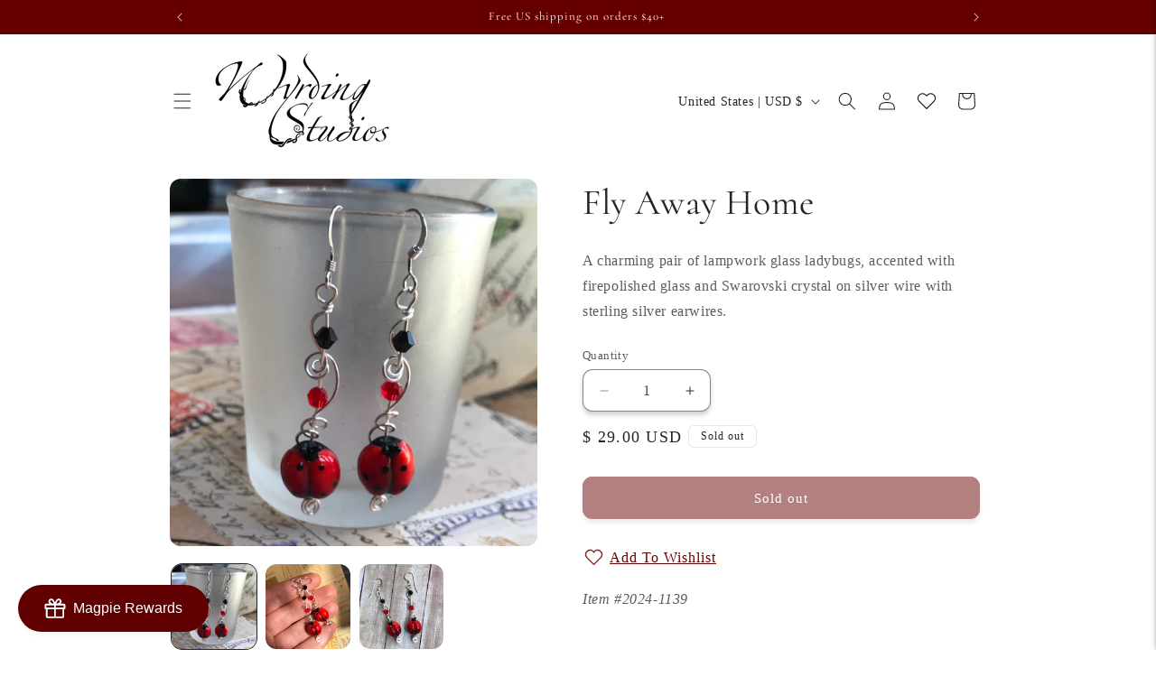

--- FILE ---
content_type: text/javascript; charset=utf-8
request_url: https://wyrdingstudios.com/products/fly-away-home.js
body_size: 420
content:
{"id":774408929383,"title":"Fly Away Home","handle":"fly-away-home","description":"\u003cp\u003eA charming pair of lampwork glass ladybugs, accented with firepolished glass and Swarovski crystal on silver wire with sterling silver earwires. \u003c\/p\u003e","published_at":"2018-06-12T16:50:16-04:00","created_at":"2018-06-12T16:50:16-04:00","vendor":"Wyrding Studios","type":"earrings","tags":[],"price":2900,"price_min":2900,"price_max":2900,"available":false,"price_varies":false,"compare_at_price":null,"compare_at_price_min":0,"compare_at_price_max":0,"compare_at_price_varies":false,"variants":[{"id":8290233942119,"title":"Default Title","option1":"Default Title","option2":null,"option3":null,"sku":"2024-1139","requires_shipping":true,"taxable":true,"featured_image":null,"available":false,"name":"Fly Away Home","public_title":null,"options":["Default Title"],"price":2900,"weight":0,"compare_at_price":null,"inventory_quantity":0,"inventory_management":"shopify","inventory_policy":"deny","barcode":null,"requires_selling_plan":false,"selling_plan_allocations":[]}],"images":["\/\/cdn.shopify.com\/s\/files\/1\/0777\/9579\/products\/image_88a4ab6f-2528-44f1-ba43-c18d7926edf2.jpg?v=1571278054","\/\/cdn.shopify.com\/s\/files\/1\/0777\/9579\/products\/image_1ab5cc41-251b-41dc-9949-2a433f4de54c.jpg?v=1571278054","\/\/cdn.shopify.com\/s\/files\/1\/0777\/9579\/products\/image_ab777a49-9b87-44d1-98bd-457fd26bcb67.jpg?v=1571278054"],"featured_image":"\/\/cdn.shopify.com\/s\/files\/1\/0777\/9579\/products\/image_88a4ab6f-2528-44f1-ba43-c18d7926edf2.jpg?v=1571278054","options":[{"name":"Title","position":1,"values":["Default Title"]}],"url":"\/products\/fly-away-home","media":[{"alt":null,"id":849729618023,"position":1,"preview_image":{"aspect_ratio":1.0,"height":2343,"width":2343,"src":"https:\/\/cdn.shopify.com\/s\/files\/1\/0777\/9579\/products\/image_88a4ab6f-2528-44f1-ba43-c18d7926edf2.jpg?v=1571278054"},"aspect_ratio":1.0,"height":2343,"media_type":"image","src":"https:\/\/cdn.shopify.com\/s\/files\/1\/0777\/9579\/products\/image_88a4ab6f-2528-44f1-ba43-c18d7926edf2.jpg?v=1571278054","width":2343},{"alt":null,"id":849729650791,"position":2,"preview_image":{"aspect_ratio":1.0,"height":2036,"width":2036,"src":"https:\/\/cdn.shopify.com\/s\/files\/1\/0777\/9579\/products\/image_1ab5cc41-251b-41dc-9949-2a433f4de54c.jpg?v=1571278054"},"aspect_ratio":1.0,"height":2036,"media_type":"image","src":"https:\/\/cdn.shopify.com\/s\/files\/1\/0777\/9579\/products\/image_1ab5cc41-251b-41dc-9949-2a433f4de54c.jpg?v=1571278054","width":2036},{"alt":null,"id":849729716327,"position":3,"preview_image":{"aspect_ratio":1.0,"height":2397,"width":2397,"src":"https:\/\/cdn.shopify.com\/s\/files\/1\/0777\/9579\/products\/image_ab777a49-9b87-44d1-98bd-457fd26bcb67.jpg?v=1571278054"},"aspect_ratio":1.0,"height":2397,"media_type":"image","src":"https:\/\/cdn.shopify.com\/s\/files\/1\/0777\/9579\/products\/image_ab777a49-9b87-44d1-98bd-457fd26bcb67.jpg?v=1571278054","width":2397}],"requires_selling_plan":false,"selling_plan_groups":[]}